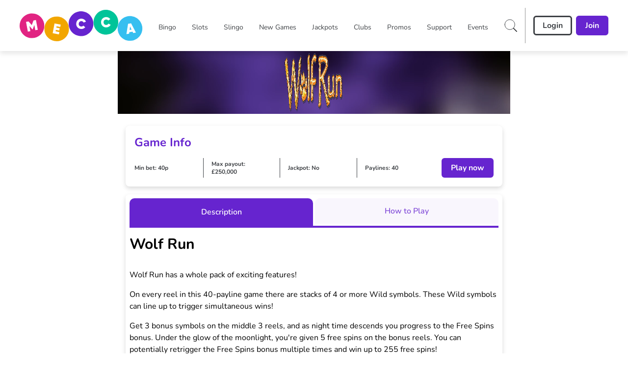

--- FILE ---
content_type: application/javascript
request_url: https://www.meccabingo.com/build/_shared/chunk-QPVZAJR3.js
body_size: 3068
content:
import{a as N}from"/build/_shared/chunk-JUM7J4TY.js";import{e as Y}from"/build/_shared/chunk-ADMCF34Z.js";var v={},$;function V(){if($)return v;$=1,Object.defineProperty(v,"__esModule",{value:!0}),v.parse=_,v.serialize=T;let t=/^[\u0021-\u003A\u003C\u003E-\u007E]+$/,n=/^[\u0021-\u003A\u003C-\u007E]*$/,o=/^([.]?[a-z0-9]([a-z0-9-]{0,61}[a-z0-9])?)([.][a-z0-9]([a-z0-9-]{0,61}[a-z0-9])?)*$/i,s=/^[\u0020-\u003A\u003D-\u007E]*$/,d=Object.prototype.toString,p=(()=>{let i=function(){};return i.prototype=Object.create(null),i})();function _(i,u){let r=new p,f=i.length;if(f<2)return r;let S=u?.decode||C,c=0;do{let E=i.indexOf("=",c);if(E===-1)break;let l=i.indexOf(";",c),b=l===-1?f:l;if(E>b){c=i.lastIndexOf(";",E-1)+1;continue}let e=m(i,c,E),y=h(i,E,e),A=i.slice(e,y);if(r[A]===void 0){let M=m(i,E+1,b),U=h(i,b,M),z=S(i.slice(M,U));r[A]=z}c=b+1}while(c<f);return r}function m(i,u,r){do{let f=i.charCodeAt(u);if(f!==32&&f!==9)return u}while(++u<r);return r}function h(i,u,r){for(;u>r;){let f=i.charCodeAt(--u);if(f!==32&&f!==9)return u+1}return r}function T(i,u,r){let f=r?.encode||encodeURIComponent;if(!t.test(i))throw new TypeError(`argument name is invalid: ${i}`);let S=f(u);if(!n.test(S))throw new TypeError(`argument val is invalid: ${u}`);let c=i+"="+S;if(!r)return c;if(r.maxAge!==void 0){if(!Number.isInteger(r.maxAge))throw new TypeError(`option maxAge is invalid: ${r.maxAge}`);c+="; Max-Age="+r.maxAge}if(r.domain){if(!o.test(r.domain))throw new TypeError(`option domain is invalid: ${r.domain}`);c+="; Domain="+r.domain}if(r.path){if(!s.test(r.path))throw new TypeError(`option path is invalid: ${r.path}`);c+="; Path="+r.path}if(r.expires){if(!R(r.expires)||!Number.isFinite(r.expires.valueOf()))throw new TypeError(`option expires is invalid: ${r.expires}`);c+="; Expires="+r.expires.toUTCString()}if(r.httpOnly&&(c+="; HttpOnly"),r.secure&&(c+="; Secure"),r.partitioned&&(c+="; Partitioned"),r.priority)switch(typeof r.priority=="string"?r.priority.toLowerCase():void 0){case"low":c+="; Priority=Low";break;case"medium":c+="; Priority=Medium";break;case"high":c+="; Priority=High";break;default:throw new TypeError(`option priority is invalid: ${r.priority}`)}if(r.sameSite)switch(typeof r.sameSite=="string"?r.sameSite.toLowerCase():r.sameSite){case!0:case"strict":c+="; SameSite=Strict";break;case"lax":c+="; SameSite=Lax";break;case"none":c+="; SameSite=None";break;default:throw new TypeError(`option sameSite is invalid: ${r.sameSite}`)}return c}function C(i){if(i.indexOf("%")===-1)return i;try{return decodeURIComponent(i)}catch{return i}}function R(i){return d.call(i)==="[object Date]"}return v}var g=V();function q(){let t=typeof globalThis>"u"?void 0:globalThis.TEST_HAS_DOCUMENT_COOKIE;return typeof t=="boolean"?t:typeof document=="object"&&typeof document.cookie=="string"}function H(t){return typeof t=="string"?g.parse(t):typeof t=="object"&&t!==null?t:{}}function w(t,n={}){let o=K(t);if(!n.doNotParse)try{return JSON.parse(o)}catch{}return t}function K(t){return t&&t[0]==="j"&&t[1]===":"?t.substr(2):t}var I=class{constructor(n,o={}){this.changeListeners=[],this.HAS_DOCUMENT_COOKIE=!1,this.update=()=>{if(!this.HAS_DOCUMENT_COOKIE)return;let d=this.cookies;this.cookies=g.parse(document.cookie),this._checkChanges(d)};let s=typeof document>"u"?"":document.cookie;this.cookies=H(n||s),this.defaultSetOptions=o,this.HAS_DOCUMENT_COOKIE=q()}_emitChange(n){for(let o=0;o<this.changeListeners.length;++o)this.changeListeners[o](n)}_checkChanges(n){new Set(Object.keys(n).concat(Object.keys(this.cookies))).forEach(s=>{n[s]!==this.cookies[s]&&this._emitChange({name:s,value:w(this.cookies[s])})})}_startPolling(){this.pollingInterval=setInterval(this.update,300)}_stopPolling(){this.pollingInterval&&clearInterval(this.pollingInterval)}get(n,o={}){return o.doNotUpdate||this.update(),w(this.cookies[n],o)}getAll(n={}){n.doNotUpdate||this.update();let o={};for(let s in this.cookies)o[s]=w(this.cookies[s],n);return o}set(n,o,s){s?s=Object.assign(Object.assign({},this.defaultSetOptions),s):s=this.defaultSetOptions;let d=typeof o=="string"?o:JSON.stringify(o);this.cookies=Object.assign(Object.assign({},this.cookies),{[n]:d}),this.HAS_DOCUMENT_COOKIE&&(document.cookie=g.serialize(n,d,s)),this._emitChange({name:n,value:o,options:s})}remove(n,o){let s=o=Object.assign(Object.assign(Object.assign({},this.defaultSetOptions),o),{expires:new Date(1970,1,1,0,0,1),maxAge:0});this.cookies=Object.assign({},this.cookies),delete this.cookies[n],this.HAS_DOCUMENT_COOKIE&&(document.cookie=g.serialize(n,"",s)),this._emitChange({name:n,value:void 0,options:o})}addChangeListener(n){this.changeListeners.push(n),this.HAS_DOCUMENT_COOKIE&&this.changeListeners.length===1&&(typeof window=="object"&&"cookieStore"in window?window.cookieStore.addEventListener("change",this.update):this._startPolling())}removeChangeListener(n){let o=this.changeListeners.indexOf(n);o>=0&&this.changeListeners.splice(o,1),this.HAS_DOCUMENT_COOKIE&&this.changeListeners.length===0&&(typeof window=="object"&&"cookieStore"in window?window.cookieStore.removeEventListener("change",this.update):this._stopPolling())}removeAllChangeListeners(){for(;this.changeListeners.length>0;)this.removeChangeListener(this.changeListeners[0])}};var P=Y(N(),1),O=Y(N(),1),F=P.createContext(null),{Provider:W,Consumer:te}=F,re=t=>{let n=P.useMemo(()=>t.cookies?t.cookies:new I(void 0,t.defaultSetOptions),[t.cookies,t.defaultSetOptions]);return P.createElement(W,{value:n},t.children)};var x={exports:{}},a={};var k;function G(){if(k)return a;k=1;var t=typeof Symbol=="function"&&Symbol.for,n=t?Symbol.for("react.element"):60103,o=t?Symbol.for("react.portal"):60106,s=t?Symbol.for("react.fragment"):60107,d=t?Symbol.for("react.strict_mode"):60108,p=t?Symbol.for("react.profiler"):60114,_=t?Symbol.for("react.provider"):60109,m=t?Symbol.for("react.context"):60110,h=t?Symbol.for("react.async_mode"):60111,T=t?Symbol.for("react.concurrent_mode"):60111,C=t?Symbol.for("react.forward_ref"):60112,R=t?Symbol.for("react.suspense"):60113,i=t?Symbol.for("react.suspense_list"):60120,u=t?Symbol.for("react.memo"):60115,r=t?Symbol.for("react.lazy"):60116,f=t?Symbol.for("react.block"):60121,S=t?Symbol.for("react.fundamental"):60117,c=t?Symbol.for("react.responder"):60118,E=t?Symbol.for("react.scope"):60119;function l(e){if(typeof e=="object"&&e!==null){var y=e.$$typeof;switch(y){case n:switch(e=e.type,e){case h:case T:case s:case p:case d:case R:return e;default:switch(e=e&&e.$$typeof,e){case m:case C:case r:case u:case _:return e;default:return y}}case o:return y}}}function b(e){return l(e)===T}return a.AsyncMode=h,a.ConcurrentMode=T,a.ContextConsumer=m,a.ContextProvider=_,a.Element=n,a.ForwardRef=C,a.Fragment=s,a.Lazy=r,a.Memo=u,a.Portal=o,a.Profiler=p,a.StrictMode=d,a.Suspense=R,a.isAsyncMode=function(e){return b(e)||l(e)===h},a.isConcurrentMode=b,a.isContextConsumer=function(e){return l(e)===m},a.isContextProvider=function(e){return l(e)===_},a.isElement=function(e){return typeof e=="object"&&e!==null&&e.$$typeof===n},a.isForwardRef=function(e){return l(e)===C},a.isFragment=function(e){return l(e)===s},a.isLazy=function(e){return l(e)===r},a.isMemo=function(e){return l(e)===u},a.isPortal=function(e){return l(e)===o},a.isProfiler=function(e){return l(e)===p},a.isStrictMode=function(e){return l(e)===d},a.isSuspense=function(e){return l(e)===R},a.isValidElementType=function(e){return typeof e=="string"||typeof e=="function"||e===s||e===T||e===p||e===d||e===R||e===i||typeof e=="object"&&e!==null&&(e.$$typeof===r||e.$$typeof===u||e.$$typeof===_||e.$$typeof===m||e.$$typeof===C||e.$$typeof===S||e.$$typeof===c||e.$$typeof===E||e.$$typeof===f)},a.typeOf=l,a}var D;function X(){return D||(D=1,x.exports=G()),x.exports}var j,L;function Z(){if(L)return j;L=1;var t=X(),n={childContextTypes:!0,contextType:!0,contextTypes:!0,defaultProps:!0,displayName:!0,getDefaultProps:!0,getDerivedStateFromError:!0,getDerivedStateFromProps:!0,mixins:!0,propTypes:!0,type:!0},o={name:!0,length:!0,prototype:!0,caller:!0,callee:!0,arguments:!0,arity:!0},s={$$typeof:!0,render:!0,defaultProps:!0,displayName:!0,propTypes:!0},d={$$typeof:!0,compare:!0,defaultProps:!0,displayName:!0,propTypes:!0,type:!0},p={};p[t.ForwardRef]=s,p[t.Memo]=d;function _(r){return t.isMemo(r)?d:p[r.$$typeof]||n}var m=Object.defineProperty,h=Object.getOwnPropertyNames,T=Object.getOwnPropertySymbols,C=Object.getOwnPropertyDescriptor,R=Object.getPrototypeOf,i=Object.prototype;function u(r,f,S){if(typeof f!="string"){if(i){var c=R(f);c&&c!==i&&u(r,c,S)}var E=h(f);T&&(E=E.concat(T(f)));for(var l=_(r),b=_(f),e=0;e<E.length;++e){var y=E[e];if(!o[y]&&!(S&&S[y])&&!(b&&b[y])&&!(l&&l[y])){var A=C(f,y);try{m(r,y,A)}catch{}}}}return r}return j=u,j}var oe=Z();function B(){return typeof window<"u"&&typeof window.document<"u"&&typeof window.document.createElement<"u"}function ne(t,n){let o=(0,O.useContext)(F);if(!o)throw new Error("Missing <CookiesProvider>");let d=Object.assign(Object.assign({},{doNotUpdate:!0}),n),[p,_]=(0,O.useState)(()=>o.getAll(d));B()&&(0,O.useLayoutEffect)(()=>{function C(){if(!o)throw new Error("Missing <CookiesProvider>");let R=o.getAll(d);J(t||null,R,p)&&_(R)}return o.addChangeListener(C),()=>{o.removeChangeListener(C)}},[o,p]);let m=(0,O.useMemo)(()=>o.set.bind(o),[o]),h=(0,O.useMemo)(()=>o.remove.bind(o),[o]),T=(0,O.useMemo)(()=>o.update.bind(o),[o]);return[p,m,h,T]}function J(t,n,o){if(!t)return!0;for(let s of t)if(n[s]!==o[s])return!0;return!1}export{re as a,ne as b};
/*! Bundled license information:

react-cookie/esm/index.mjs:
  (** @license React v16.13.1
   * react-is.production.min.js
   *
   * Copyright (c) Facebook, Inc. and its affiliates.
   *
   * This source code is licensed under the MIT license found in the
   * LICENSE file in the root directory of this source tree.
   *)

react-cookie/esm/index.mjs:
  (** @license React v16.13.1
   * react-is.development.js
   *
   * Copyright (c) Facebook, Inc. and its affiliates.
   *
   * This source code is licensed under the MIT license found in the
   * LICENSE file in the root directory of this source tree.
   *)
*/


--- FILE ---
content_type: application/javascript
request_url: https://www.meccabingo.com/build/_shared/chunk-SQIVSIK7.js
body_size: -423
content:
var t=e=>{let n=new CustomEvent("OPEN_PREBUY",{detail:e});window&&window.dispatchEvent(n)};export{t as a};
